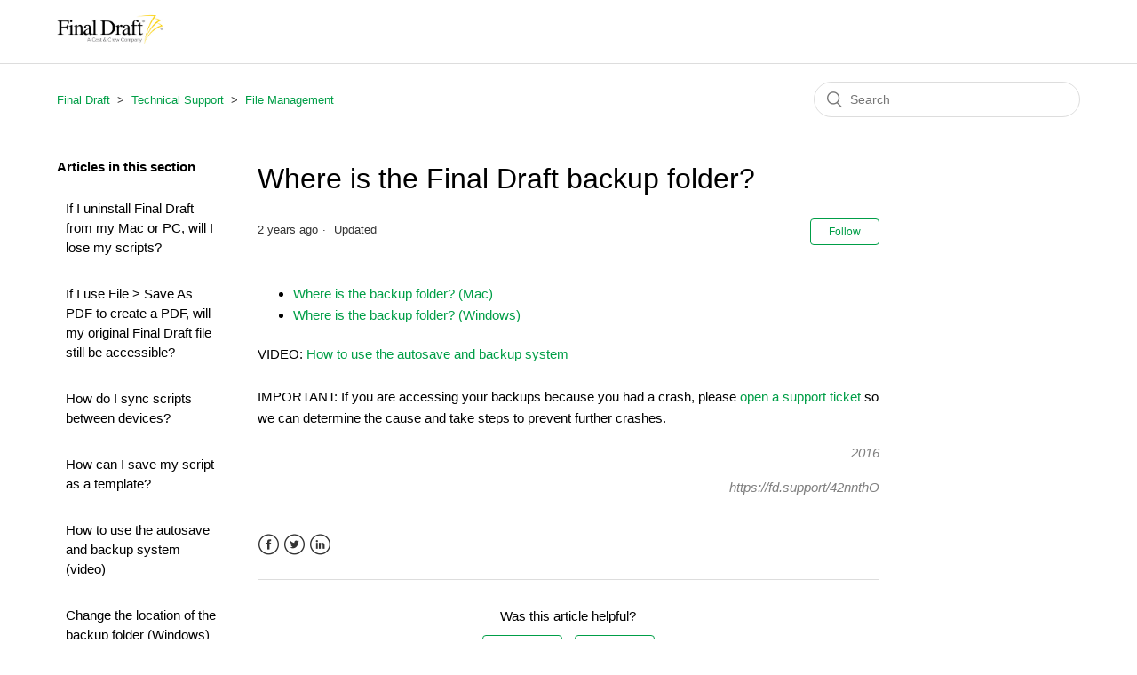

--- FILE ---
content_type: text/html; charset=utf-8
request_url: https://kb.finaldraft.com/hc/en-us/articles/15575150988180-Where-is-the-Final-Draft-backup-folder
body_size: 6615
content:
<!DOCTYPE html>
<html dir="ltr" lang="en-US">
<head>
  <meta charset="utf-8" />
  <!-- v26858 -->


  <title>Where is the Final Draft backup folder? &ndash; Final Draft</title>

  <meta name="csrf-param" content="authenticity_token">
<meta name="csrf-token" content="hc:meta:server:k23IfVKmUMrRFTVZBjZX0kg4sRM2NS8drErlga262qmi8ehXKT47mZLnHp9rbFDKWRLTXlkdmnj0oslHxBm2Mw">

  <meta name="description" content="Where is the backup folder? (Mac) Where is the backup folder? (Windows)  VIDEO: How to use the autosave and backup systemIMPORTANT: If..." /><meta property="og:image" content="https://kb.finaldraft.com/hc/theming_assets/01HZP924B6M2NMHK1EJ6V0FTF9" />
<meta property="og:type" content="website" />
<meta property="og:site_name" content="Final Draft" />
<meta property="og:title" content="Where is the Final Draft backup folder?" />
<meta property="og:description" content="Where is the backup folder? (Mac)
Where is the backup folder? (Windows)

VIDEO: How to use the autosave and backup systemIMPORTANT: If you are accessing your backups because you had a crash, please..." />
<meta property="og:url" content="https://kb.finaldraft.com/hc/en-us/articles/15575150988180-Where-is-the-Final-Draft-backup-folder" />
<link rel="canonical" href="https://kb.finaldraft.com/hc/en-us/articles/15575150988180-Where-is-the-Final-Draft-backup-folder">
<link rel="alternate" hreflang="en-us" href="https://kb.finaldraft.com/hc/en-us/articles/15575150988180-Where-is-the-Final-Draft-backup-folder">
<link rel="alternate" hreflang="x-default" href="https://kb.finaldraft.com/hc/en-us/articles/15575150988180-Where-is-the-Final-Draft-backup-folder">

  <link rel="stylesheet" href="//static.zdassets.com/hc/assets/application-f34d73e002337ab267a13449ad9d7955.css" media="all" id="stylesheet" />
    <!-- Entypo pictograms by Daniel Bruce — www.entypo.com -->
    <link rel="stylesheet" href="//static.zdassets.com/hc/assets/theming_v1_support-e05586b61178dcde2a13a3d323525a18.css" media="all" />
  <link rel="stylesheet" type="text/css" href="/hc/theming_assets/550633/15027365960212/style.css?digest=41574144311700">

  <link rel="icon" type="image/x-icon" href="/hc/theming_assets/01HZP924F03D7BVZRWGM6TR64M">

    <script src="//static.zdassets.com/hc/assets/jquery-ed472032c65bb4295993684c673d706a.js"></script>
    

  <meta content="width=device-width, initial-scale=1.0" name="viewport" />

<script
  src="https://code.jquery.com/jquery-3.7.1.min.js"
  integrity="sha256-/JqT3SQfawRcv/BIHPThkBvs0OEvtFFmqPF/lYI/Cxo="
  crossorigin="anonymous"></script>

<!-- Google Tag Manager -->
<script>(function(w,d,s,l,i){w[l]=w[l]||[];w[l].push({'gtm.start':
new Date().getTime(),event:'gtm.js'});var f=d.getElementsByTagName(s)[0],
j=d.createElement(s),dl=l!='dataLayer'?'&l='+l:'';j.async=true;j.src=
'https://www.googletagmanager.com/gtm.js?id='+i+dl;f.parentNode.insertBefore(j,f);
})(window,document,'script','dataLayer','GTM-TPJ25TQ');</script>
<!-- End Google Tag Manager -->
  <script type="text/javascript" src="/hc/theming_assets/550633/15027365960212/script.js?digest=41574144311700"></script>
</head>
<body class="">
  
  
  

  <!-- Google Tag Manager (noscript) -->
<noscript><iframe src="https://www.googletagmanager.com/ns.html?id=GTM-TPJ25TQ"
height="0" width="0" style="display:none;visibility:hidden"></iframe></noscript>
<!-- End Google Tag Manager (noscript) -->

<header class="header">
  <div class="logo">
    <a title="Home" href="/hc/en-us">
      <img src="/hc/theming_assets/01HZP924B6M2NMHK1EJ6V0FTF9" alt="Final Draft Help Center home page">
    </a>
  </div>
  <div class="nav-wrapper">
    <span class="icon-menu" tabindex="0" role="button" aria-controls="user-nav" aria-expanded="false" aria-label="Toggle navigation menu"></span>
    <nav class="user-nav" id="user-nav">
       
     <!--  <a class="submit-a-request" href="/hc/en-us/requests/new">Submit a request</a> -->
    </nav>
   <!--   <a class="login" data-auth-action="signin" role="button" rel="nofollow" title="Opens a dialog" href="https://backstage.zendesk.com/access?brand_id=15027365960212&amp;return_to=https%3A%2F%2Fkb.finaldraft.com%2Fhc%2Fen-us%2Farticles%2F15575150988180-Where-is-the-Final-Draft-backup-folder&amp;locale=en-us">Sign in</a>
 this removes the sign in option for users from the help center. To re-enable, just delete the comment tags and this note CK 4/5/19 -->
  </div>
</header>


  <main role="main">
    <div class="container-divider"></div>
<div class="container">
  <nav class="sub-nav">
    <ol class="breadcrumbs">
  
    <li title="Final Draft">
      
        <a href="/hc/en-us">Final Draft</a>
      
    </li>
  
    <li title="Technical Support">
      
        <a href="/hc/en-us/categories/15572604440852-Technical-Support">Technical Support</a>
      
    </li>
  
    <li title="File Management">
      
        <a href="/hc/en-us/sections/15876954715412-File-Management">File Management</a>
      
    </li>
  
</ol>

    <form role="search" class="search" data-search="" action="/hc/en-us/search" accept-charset="UTF-8" method="get"><input type="hidden" name="utf8" value="&#x2713;" autocomplete="off" /><input type="hidden" name="category" id="category" value="15572604440852" autocomplete="off" />
<input type="search" name="query" id="query" placeholder="Search" aria-label="Search" /></form>
  </nav>

  <div class="article-container" id="article-container">
    <section class="article-sidebar">
      
        <section class="section-articles collapsible-sidebar">
        <h3 class="collapsible-sidebar-title sidenav-title">Articles in this section</h3>
        <ul>
          
            <li>
              <a href="/hc/en-us/articles/36169340858900-If-I-uninstall-Final-Draft-from-my-Mac-or-PC-will-I-lose-my-scripts" class="sidenav-item ">If I uninstall Final Draft from my Mac or PC, will I lose my scripts?</a>
            </li>
          
            <li>
              <a href="/hc/en-us/articles/30473102841748-If-I-use-File-Save-As-PDF-to-create-a-PDF-will-my-original-Final-Draft-file-still-be-accessible" class="sidenav-item ">If I use File &gt; Save As PDF to create a PDF, will my original Final Draft file still be accessible?</a>
            </li>
          
            <li>
              <a href="/hc/en-us/articles/16118254826004-How-do-I-sync-scripts-between-devices" class="sidenav-item ">How do I sync scripts between devices?</a>
            </li>
          
            <li>
              <a href="/hc/en-us/articles/15575415698196-How-can-I-save-my-script-as-a-template" class="sidenav-item ">How can I save my script as a template?</a>
            </li>
          
            <li>
              <a href="/hc/en-us/articles/15575344752148-How-to-use-the-autosave-and-backup-system-video" class="sidenav-item ">How to use the autosave and backup system (video)</a>
            </li>
          
            <li>
              <a href="/hc/en-us/articles/15575354252436-Change-the-location-of-the-backup-folder-Windows" class="sidenav-item ">Change the location of the backup folder (Windows)</a>
            </li>
          
            <li>
              <a href="/hc/en-us/articles/15575343070100-Can-I-change-the-location-of-the-backup-folder" class="sidenav-item ">Can I change the location of the backup folder?</a>
            </li>
          
            <li>
              <a href="/hc/en-us/articles/15575320995476-Change-the-location-of-the-backup-folder-Mac" class="sidenav-item ">Change the location of the backup folder (Mac)</a>
            </li>
          
            <li>
              <a href="/hc/en-us/articles/15575257700756-Can-Final-Draft-13-open-scripts-written-in-older-versions-of-Final-Draft-and-vice-versa" class="sidenav-item ">Can Final Draft 13 open scripts written in older versions of Final Draft and vice versa?</a>
            </li>
          
            <li>
              <a href="/hc/en-us/articles/15575253542164-How-can-I-recover-a-Final-Draft-script-that-s-lost-corrupt-or-inaccessible" class="sidenav-item ">How can I recover a Final Draft script that&#39;s lost, corrupt or inaccessible?</a>
            </li>
          
        </ul>
        
          <a href="/hc/en-us/sections/15876954715412-File-Management" class="article-sidebar-item">See more</a>
        
        </section>
      
    </section>

    <article class="article">
      <header class="article-header">
        <h1 title="Where is the Final Draft backup folder?" class="article-title">
          Where is the Final Draft backup folder?
          
        </h1>

        <div class="article-author">
          
          <div class="article-meta">
            

            <ul class="meta-group">
              
                <li class="meta-data"><time datetime="2023-12-10T00:59:50Z" title="2023-12-10T00:59:50Z" data-datetime="relative">December 10, 2023 00:59</time></li>
                <li class="meta-data">Updated</li>
              
            </ul>
          </div>
        </div>

        
          <a class="article-subscribe" title="Opens a sign-in dialog" rel="nofollow" role="button" data-auth-action="signin" aria-selected="false" href="/hc/en-us/articles/15575150988180-Where-is-the-Final-Draft-backup-folder/subscription.html">Follow</a>
        
      </header>

      <section class="article-info">
        <div class="article-content">
          <div class="article-body"><ul>
<li><a href="https://kb.finaldraft.com/hc/en-us/articles/15575130408340" target="_self">Where is the backup folder? (Mac)</a></li>
<li><a href="https://kb.finaldraft.com/hc/en-us/articles/15575075186196" target="_self">Where is the backup folder? (Windows)</a></li>
</ul>
<p>VIDEO: <a href="https://kb.finaldraft.com/hc/en-us/articles/15573819184020" target="_self">How to use the autosave and backup system</a><br><br>IMPORTANT: If you are accessing your backups because you had a crash, please <a href="https://fd.support/3dTsV8R" target="_blank" rel="noopener noreferrer">open a support ticket</a> so we can determine the cause and take steps to prevent further crashes.</p>
<p class="wysiwyg-text-align-right"><em><span class="wysiwyg-color-black50">2016</span></em></p>
<p class="wysiwyg-text-align-right"><em><span class="wysiwyg-color-black50" data-sheets-value="{&quot;1&quot;:2,&quot;2&quot;:&quot;https://fd.support/42nnthO&quot;}">https://fd.support/42nnthO</span></em></p></div>

          <div class="article-attachments">
            <ul class="attachments">
              
            </ul>
          </div>
        </div>
      </section>

      <footer>
        <div class="article-footer">
          
            <div class="article-share">
  <ul class="share">
    <li><a href="https://www.facebook.com/share.php?title=Where+is+the+Final+Draft+backup+folder%3F&u=https%3A%2F%2Fkb.finaldraft.com%2Fhc%2Fen-us%2Farticles%2F15575150988180-Where-is-the-Final-Draft-backup-folder" class="share-facebook">Facebook</a></li>
    <li><a href="https://twitter.com/share?lang=en&text=Where+is+the+Final+Draft+backup+folder%3F&url=https%3A%2F%2Fkb.finaldraft.com%2Fhc%2Fen-us%2Farticles%2F15575150988180-Where-is-the-Final-Draft-backup-folder" class="share-twitter">Twitter</a></li>
    <li><a href="https://www.linkedin.com/shareArticle?mini=true&source=Final+Draft&title=Where+is+the+Final+Draft+backup+folder%3F&url=https%3A%2F%2Fkb.finaldraft.com%2Fhc%2Fen-us%2Farticles%2F15575150988180-Where-is-the-Final-Draft-backup-folder" class="share-linkedin">LinkedIn</a></li>
  </ul>

</div>
          
          
        </div>
        
          <div class="article-votes">
            <span class="article-votes-question">Was this article helpful?</span>
            <div class="article-votes-controls" role='radiogroup'>
              <a class="button article-vote article-vote-up" data-helper="vote" data-item="article" data-type="up" data-id="15575150988180" data-upvote-count="0" data-vote-count="5" data-vote-sum="-5" data-vote-url="/hc/en-us/articles/15575150988180/vote" data-value="null" data-label="0 out of 5 found this helpful" data-selected-class="null" aria-selected="false" role="radio" rel="nofollow" title="Yes" href="#"></a>
              <a class="button article-vote article-vote-down" data-helper="vote" data-item="article" data-type="down" data-id="15575150988180" data-upvote-count="0" data-vote-count="5" data-vote-sum="-5" data-vote-url="/hc/en-us/articles/15575150988180/vote" data-value="null" data-label="0 out of 5 found this helpful" data-selected-class="null" aria-selected="false" role="radio" rel="nofollow" title="No" href="#"></a>
            </div>
            <small class="article-votes-count">
              <span class="article-vote-label" data-helper="vote" data-item="article" data-type="label" data-id="15575150988180" data-upvote-count="0" data-vote-count="5" data-vote-sum="-5" data-vote-url="/hc/en-us/articles/15575150988180/vote" data-value="null" data-label="0 out of 5 found this helpful">0 out of 5 found this helpful</span>
            </small>
          </div>
        

        <div class="article-more-questions">
          <!---->
        </div>
        <div class="article-return-to-top">
          <a href="#article-container">Return to top<span class="icon-arrow-up"></span></a>
        </div>
      </footer>

      <section class="article-relatives">
        
          <div data-recent-articles></div>
        
        
          
  <section class="related-articles">
    
      <h3 class="related-articles-title">Related articles</h3>
    
    <ul>
      
        <li>
          <a href="/hc/en-us/related/click?data=[base64]%3D--651124772a1fb24611bac69a93bdce3ad22e2768" rel="nofollow">Where is the backup folder?  (Windows)</a>
        </li>
      
        <li>
          <a href="/hc/en-us/related/click?data=[base64]%3D%3D--4d4e3dd03e66f24c20ebdd64021594dcdbc57007" rel="nofollow">Where is the backup folder? (Mac)</a>
        </li>
      
        <li>
          <a href="/hc/en-us/related/click?data=[base64]%3D%3D--90d53d130152ca4043032e16a3795935bd33cb66" rel="nofollow">When I try to open a particular script, I get an error message saying that this file is not compatible with this version of Final Draft.</a>
        </li>
      
        <li>
          <a href="/hc/en-us/related/click?data=[base64]" rel="nofollow">How to use the autosave and backup system</a>
        </li>
      
        <li>
          <a href="/hc/en-us/related/click?data=[base64]%3D%3D--8708a03d9a0a8e255bf8062ed0ab09ff2a51c3b4" rel="nofollow">I installed Final Draft Go but I can&#39;t log in</a>
        </li>
      
    </ul>
  </section>


        
      </section>
      
    </article>
  </div>
</div>

  </main>

  <footer class="footer">
  <div class="footer-inner">
    <a title="Home" href="/hc/en-us">Final Draft</a>

    <div class="footer-language-selector">
      
    </div>
  </div>
</footer>


    <div class="powered-by-zendesk">
  <svg xmlns="http://www.w3.org/2000/svg" width="26" height="26" focusable="false" viewBox="0 0 26 26">
    <path d="M12 8.2v14.5H0zM12 3c0 3.3-2.7 6-6 6S0 6.3 0 3h12zm2 19.7c0-3.3 2.7-6 6-6s6 2.7 6 6H14zm0-5.2V3h12z"/>
  </svg>

  <a href="https://www.zendesk.com/service/help-center/?utm_source=helpcenter&utm_medium=poweredbyzendesk&utm_campaign=text&utm_content=Backstage+Help+Center" target="_blank" rel="nofollow">Powered by Zendesk</a>
</div>


  <!-- / -->

  
  <script src="//static.zdassets.com/hc/assets/en-us.bbb3d4d87d0b571a9a1b.js"></script>
  

  <script type="text/javascript">
  /*

    Greetings sourcecode lurker!

    This is for internal Zendesk and legacy usage,
    we don't support or guarantee any of these values
    so please don't build stuff on top of them.

  */

  HelpCenter = {};
  HelpCenter.account = {"subdomain":"backstage","environment":"production","name":"Backstage Help Center"};
  HelpCenter.user = {"identifier":"da39a3ee5e6b4b0d3255bfef95601890afd80709","email":null,"name":"","role":"anonymous","avatar_url":"https://assets.zendesk.com/hc/assets/default_avatar.png","is_admin":false,"organizations":[],"groups":[]};
  HelpCenter.internal = {"asset_url":"//static.zdassets.com/hc/assets/","web_widget_asset_composer_url":"https://static.zdassets.com/ekr/snippet.js","current_session":{"locale":"en-us","csrf_token":"hc:hcobject:server:x3lF-ydZB2-iR1TOYMHChPOOLWGAQqisPg6xio0aDB725WXRXMFsPOG1fwgNm8Wc4qRPLO9qHclm5p1M5LlghA","shared_csrf_token":null},"usage_tracking":{"event":"article_viewed","data":"BAh7CDoLbG9jYWxlSSIKZW4tdXMGOgZFVDoPYXJ0aWNsZV9pZGwrCJSLV18qDjoKX21ldGF7DDoPYWNjb3VudF9pZGkD6WYIOhNoZWxwX2NlbnRlcl9pZGwrCJTdk62vDToNYnJhbmRfaWRsKwgUWs/Uqg06DHVzZXJfaWQwOhN1c2VyX3JvbGVfbmFtZUkiDkFOT05ZTU9VUwY7BlQ7AEkiCmVuLXVzBjsGVDoaYW5vbnltb3VzX3RyYWNraW5nX2lkMA==--ee2b526762feea9b2896c12349443b094fe8bca2","url":"https://kb.finaldraft.com/hc/activity"},"current_record_id":"15575150988180","current_record_url":"/hc/en-us/articles/15575150988180-Where-is-the-Final-Draft-backup-folder","current_record_title":"Where is the Final Draft backup folder?","current_text_direction":"ltr","current_brand_id":15027365960212,"current_brand_name":"Final Draft","current_brand_url":"https://finaldraftservice.zendesk.com","current_brand_active":true,"current_path":"/hc/en-us/articles/15575150988180-Where-is-the-Final-Draft-backup-folder","show_autocomplete_breadcrumbs":true,"user_info_changing_enabled":false,"has_user_profiles_enabled":false,"has_end_user_attachments":true,"user_aliases_enabled":false,"has_anonymous_kb_voting":true,"has_multi_language_help_center":true,"show_at_mentions":false,"embeddables_config":{"embeddables_web_widget":false,"embeddables_help_center_auth_enabled":false,"embeddables_connect_ipms":false},"answer_bot_subdomain":"static","gather_plan_state":"subscribed","has_article_verification":false,"has_gather":true,"has_ckeditor":false,"has_community_enabled":false,"has_community_badges":true,"has_community_post_content_tagging":false,"has_gather_content_tags":true,"has_guide_content_tags":true,"has_user_segments":true,"has_answer_bot_web_form_enabled":true,"has_garden_modals":false,"theming_cookie_key":"hc-da39a3ee5e6b4b0d3255bfef95601890afd80709-2-preview","is_preview":false,"has_search_settings_in_plan":true,"theming_api_version":1,"theming_settings":{"brand_color":"rgba(0, 158, 71, 1)","brand_text_color":"rgba(0, 0, 0, 1)","text_color":"rgba(0, 0, 0, 1)","link_color":"rgba(0, 158, 71, 1)","background_color":"rgba(255, 255, 255, 1)","heading_font":"-apple-system, BlinkMacSystemFont, 'Segoe UI', Helvetica, Arial, sans-serif","text_font":"-apple-system, BlinkMacSystemFont, 'Segoe UI', Helvetica, Arial, sans-serif","logo":"/hc/theming_assets/01HZP924B6M2NMHK1EJ6V0FTF9","favicon":"/hc/theming_assets/01HZP924F03D7BVZRWGM6TR64M","homepage_background_image":"/hc/theming_assets/01HZP924MXQRFYV3RE35S066CV","community_background_image":"/hc/theming_assets/01HZP924SEN7SDHPQV17QGF5WC","community_image":"/hc/theming_assets/01HZP924X8R5G0VS3V9BXXRTK2","instant_search":true,"scoped_kb_search":true,"scoped_community_search":true,"show_recent_activity":true,"show_articles_in_section":true,"show_article_author":false,"show_article_comments":false,"show_follow_article":true,"show_recently_viewed_articles":true,"show_related_articles":true,"show_article_sharing":true,"show_follow_section":true,"show_follow_post":false,"show_post_sharing":false,"show_follow_topic":false},"has_pci_credit_card_custom_field":false,"help_center_restricted":false,"is_assuming_someone_else":false,"flash_messages":[],"user_photo_editing_enabled":true,"user_preferred_locale":"en-us","base_locale":"en-us","login_url":"https://backstage.zendesk.com/access?brand_id=15027365960212\u0026return_to=https%3A%2F%2Fkb.finaldraft.com%2Fhc%2Fen-us%2Farticles%2F15575150988180-Where-is-the-Final-Draft-backup-folder","has_alternate_templates":false,"has_custom_statuses_enabled":false,"has_hc_generative_answers_setting_enabled":true,"has_generative_search_with_zgpt_enabled":false,"has_suggested_initial_questions_enabled":false,"has_guide_service_catalog":true,"has_service_catalog_search_poc":false,"has_service_catalog_itam":false,"has_csat_reverse_2_scale_in_mobile":false,"has_knowledge_navigation":false,"has_unified_navigation":false,"has_unified_navigation_eap_access":false,"has_csat_bet365_branding":false,"version":"v26858","dev_mode":false};
</script>

  
  <script src="//static.zdassets.com/hc/assets/moment-3b62525bdab669b7b17d1a9d8b5d46b4.js"></script>
  <script src="//static.zdassets.com/hc/assets/hc_enduser-d7240b6eea31e24cbd47b3b04ab3c4c3.js"></script>
  
  
</body>
</html>